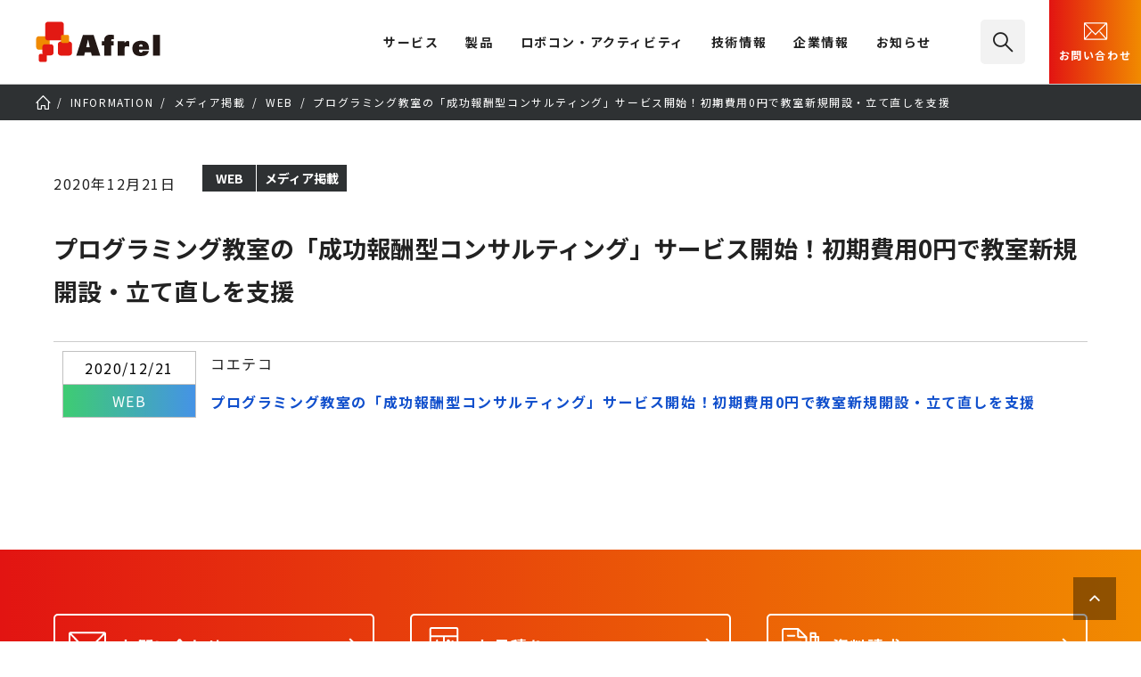

--- FILE ---
content_type: text/html; charset=UTF-8
request_url: https://afrel.co.jp/information/media/32685/
body_size: 11611
content:

<!DOCTYPE html>
<html lang="ja">
	<head prefix="og: http://ogp.me/ns#">
		<!-- Google Tag Manager -->
<script>(function(w,d,s,l,i){w[l]=w[l]||[];w[l].push({'gtm.start':
	new Date().getTime(),event:'gtm.js'});var f=d.getElementsByTagName(s)[0],
	j=d.createElement(s),dl=l!='dataLayer'?'&l='+l:'';j.async=true;j.src=
	'https://www.googletagmanager.com/gtm.js?id='+i+dl;f.parentNode.insertBefore(j,f);
	})(window,document,'script','dataLayer','GTM-N2FBDB2');</script>
<!-- End Google Tag Manager -->
<!-- Contact Form7 -->
<script>
  document.addEventListener( 'wpcf7mailsent', function( event ) {
    gtag('event', 'submit', {
      'eventCategory': 'Form',
      'eventLabel': 'Contact Form'
    });
  }, false );
</script>		<meta charset="UTF-8"/>
		<meta name="viewport" content="width=device-width" id="viewport"/>
		<script>
			if(window.innerWidth < 1240 && window.innerWidth >= 768){
				const viewport = document.getElementById('viewport');
				viewport.insertAdjacentHTML('afterend', '<meta name="viewport" content="width=1240">');
			}
		</script>
		<title>プログラミング教室の「成功報酬型コンサルティング」サービス開始！初期費用0円で教室新規開設・立て直しを支援 | （株）アフレル｜ロボットとAI活用・人材育成を支援</title>
		<meta name="description" content="2020/12/21WEB コエテコ プログラミング教室の「成功報酬型コンサルティング」サービス開始！初期費用0円で教室新規開設・立て直しを支援"/>
		<meta property="og:site_name" content="（株）アフレル｜ロボットとAI活用・人材育成を支援">
		<meta property="og:title" content="プログラミング教室の「成功報酬型コンサルティング」サービス開始！初期費用0円で教室新規開設・立て直しを支援 | （株）アフレル｜ロボットとAI活用・人材育成を支援">
		<meta property="og:image" content="https://afrel.co.jp/assets/images/ogp.jpg"/>
		<meta property="og:description" content="2020/12/21WEB コエテコ プログラミング教室の「成功報酬型コンサルティング」サービス開始！初期費用0円で教室新規開設・立て直しを支援">
		<meta property="og:url" content="https://afrel.co.jp/information/media/32685/" />
		<meta property="og:type" content="website"/>
	<meta property="twitter:card" content="summary_large_image" />
	<meta property="twitter:domain" content="afrel.co.jp" />
	<meta property="twitter:title" content="プログラミング教室の「成功報酬型コンサルティング」サービス開始！初期費用0円で教室新規開設・立て直しを支援 | （株）アフレル｜ロボットとAI活用・人材育成を支援" />
	<meta property="twitter:description" content="2020/12/21WEB コエテコ プログラミング教室の「成功報酬型コンサルティング」サービス開始！初期費用0円で教室新規開設・立て直しを支援" />
	<meta property="twitter:image" content="https://afrel.co.jp/assets/images/ogp.jpg">
<meta name="thumbnail" content="https://afrel.co.jp/assets/images/ogp.jpg" />
		<link rel="apple-touch-icon" sizes="180x180" href="/assets/images/webclip.png"/>
		<link rel="icon" sizes="180x180" href="/assets/images/webclip.png"/>
		<link rel="icon" type="image/png" sizes="32x32" href="/assets/images/favicon-32x32.png"/>
		<link rel="icon" type="image/png" sizes="16x16" href="/assets/images/favicon-16x16.png"/>
		<link rel="icon" href="/assets/images/icons/favicon.ico" type="image/x-icon">
		<link rel="stylesheet" href="/assets/css/common.css"/>
		<script src="/assets/js/lib.js" defer="defer"></script>
		<script src="/assets/js/common.js" defer="defer"></script>
		<script src="/assets/js/custom-link.js" defer="defer"></script>

		<!-- page resource-->
		<link rel="stylesheet" href="/assets/css/information.css">
<!-- ▼ カスタムフィールドCSS ▼ -->
<link rel="stylesheet" href="/pages-assets/css/information.css" type="text/css"><!-- ▲ カスタムフィールドCSS ▲ --><meta name='robots' content='max-image-preview:large' />
<link rel="alternate" title="oEmbed (JSON)" type="application/json+oembed" href="https://afrel.co.jp/wp-json/oembed/1.0/embed?url=https%3A%2F%2Fafrel.co.jp%2Finformation%2Fmedia%2F32685%2F" />
<link rel="alternate" title="oEmbed (XML)" type="text/xml+oembed" href="https://afrel.co.jp/wp-json/oembed/1.0/embed?url=https%3A%2F%2Fafrel.co.jp%2Finformation%2Fmedia%2F32685%2F&#038;format=xml" />
<style id='wp-img-auto-sizes-contain-inline-css' type='text/css'>
img:is([sizes=auto i],[sizes^="auto," i]){contain-intrinsic-size:3000px 1500px}
/*# sourceURL=wp-img-auto-sizes-contain-inline-css */
</style>
<link rel="https://api.w.org/" href="https://afrel.co.jp/wp-json/" /><link rel="alternate" title="JSON" type="application/json" href="https://afrel.co.jp/wp-json/wp/v2/posts/32685" /><link rel="canonical" href="https://afrel.co.jp/information/media/32685/" />
		<style type="text/css" id="wp-custom-css">
			.techblog-post-navigation {
    display: flex;
    justify-content: space-between; /* 左右に配置 */
	  margin-top:20px;
}		</style>
		<!-- ▼ カスタムフィールドJS ▼ -->
<!-- ▲ カスタムフィールドJS ▲ --><script id="_bownow_ts">
var _bownow_ts = document.createElement('script');
_bownow_ts.charset = 'utf-8';
_bownow_ts.src = 'https://contents.bownow.jp/js/UTC_c3282474c8c07eb19bfb/trace.js';
document.getElementsByTagName('head')[0].appendChild(_bownow_ts);
</script>
	<style id='global-styles-inline-css' type='text/css'>
:root{--wp--preset--aspect-ratio--square: 1;--wp--preset--aspect-ratio--4-3: 4/3;--wp--preset--aspect-ratio--3-4: 3/4;--wp--preset--aspect-ratio--3-2: 3/2;--wp--preset--aspect-ratio--2-3: 2/3;--wp--preset--aspect-ratio--16-9: 16/9;--wp--preset--aspect-ratio--9-16: 9/16;--wp--preset--color--black: #000000;--wp--preset--color--cyan-bluish-gray: #abb8c3;--wp--preset--color--white: #ffffff;--wp--preset--color--pale-pink: #f78da7;--wp--preset--color--vivid-red: #cf2e2e;--wp--preset--color--luminous-vivid-orange: #ff6900;--wp--preset--color--luminous-vivid-amber: #fcb900;--wp--preset--color--light-green-cyan: #7bdcb5;--wp--preset--color--vivid-green-cyan: #00d084;--wp--preset--color--pale-cyan-blue: #8ed1fc;--wp--preset--color--vivid-cyan-blue: #0693e3;--wp--preset--color--vivid-purple: #9b51e0;--wp--preset--gradient--vivid-cyan-blue-to-vivid-purple: linear-gradient(135deg,rgb(6,147,227) 0%,rgb(155,81,224) 100%);--wp--preset--gradient--light-green-cyan-to-vivid-green-cyan: linear-gradient(135deg,rgb(122,220,180) 0%,rgb(0,208,130) 100%);--wp--preset--gradient--luminous-vivid-amber-to-luminous-vivid-orange: linear-gradient(135deg,rgb(252,185,0) 0%,rgb(255,105,0) 100%);--wp--preset--gradient--luminous-vivid-orange-to-vivid-red: linear-gradient(135deg,rgb(255,105,0) 0%,rgb(207,46,46) 100%);--wp--preset--gradient--very-light-gray-to-cyan-bluish-gray: linear-gradient(135deg,rgb(238,238,238) 0%,rgb(169,184,195) 100%);--wp--preset--gradient--cool-to-warm-spectrum: linear-gradient(135deg,rgb(74,234,220) 0%,rgb(151,120,209) 20%,rgb(207,42,186) 40%,rgb(238,44,130) 60%,rgb(251,105,98) 80%,rgb(254,248,76) 100%);--wp--preset--gradient--blush-light-purple: linear-gradient(135deg,rgb(255,206,236) 0%,rgb(152,150,240) 100%);--wp--preset--gradient--blush-bordeaux: linear-gradient(135deg,rgb(254,205,165) 0%,rgb(254,45,45) 50%,rgb(107,0,62) 100%);--wp--preset--gradient--luminous-dusk: linear-gradient(135deg,rgb(255,203,112) 0%,rgb(199,81,192) 50%,rgb(65,88,208) 100%);--wp--preset--gradient--pale-ocean: linear-gradient(135deg,rgb(255,245,203) 0%,rgb(182,227,212) 50%,rgb(51,167,181) 100%);--wp--preset--gradient--electric-grass: linear-gradient(135deg,rgb(202,248,128) 0%,rgb(113,206,126) 100%);--wp--preset--gradient--midnight: linear-gradient(135deg,rgb(2,3,129) 0%,rgb(40,116,252) 100%);--wp--preset--font-size--small: 13px;--wp--preset--font-size--medium: 20px;--wp--preset--font-size--large: 36px;--wp--preset--font-size--x-large: 42px;--wp--preset--spacing--20: 0.44rem;--wp--preset--spacing--30: 0.67rem;--wp--preset--spacing--40: 1rem;--wp--preset--spacing--50: 1.5rem;--wp--preset--spacing--60: 2.25rem;--wp--preset--spacing--70: 3.38rem;--wp--preset--spacing--80: 5.06rem;--wp--preset--shadow--natural: 6px 6px 9px rgba(0, 0, 0, 0.2);--wp--preset--shadow--deep: 12px 12px 50px rgba(0, 0, 0, 0.4);--wp--preset--shadow--sharp: 6px 6px 0px rgba(0, 0, 0, 0.2);--wp--preset--shadow--outlined: 6px 6px 0px -3px rgb(255, 255, 255), 6px 6px rgb(0, 0, 0);--wp--preset--shadow--crisp: 6px 6px 0px rgb(0, 0, 0);}:where(.is-layout-flex){gap: 0.5em;}:where(.is-layout-grid){gap: 0.5em;}body .is-layout-flex{display: flex;}.is-layout-flex{flex-wrap: wrap;align-items: center;}.is-layout-flex > :is(*, div){margin: 0;}body .is-layout-grid{display: grid;}.is-layout-grid > :is(*, div){margin: 0;}:where(.wp-block-columns.is-layout-flex){gap: 2em;}:where(.wp-block-columns.is-layout-grid){gap: 2em;}:where(.wp-block-post-template.is-layout-flex){gap: 1.25em;}:where(.wp-block-post-template.is-layout-grid){gap: 1.25em;}.has-black-color{color: var(--wp--preset--color--black) !important;}.has-cyan-bluish-gray-color{color: var(--wp--preset--color--cyan-bluish-gray) !important;}.has-white-color{color: var(--wp--preset--color--white) !important;}.has-pale-pink-color{color: var(--wp--preset--color--pale-pink) !important;}.has-vivid-red-color{color: var(--wp--preset--color--vivid-red) !important;}.has-luminous-vivid-orange-color{color: var(--wp--preset--color--luminous-vivid-orange) !important;}.has-luminous-vivid-amber-color{color: var(--wp--preset--color--luminous-vivid-amber) !important;}.has-light-green-cyan-color{color: var(--wp--preset--color--light-green-cyan) !important;}.has-vivid-green-cyan-color{color: var(--wp--preset--color--vivid-green-cyan) !important;}.has-pale-cyan-blue-color{color: var(--wp--preset--color--pale-cyan-blue) !important;}.has-vivid-cyan-blue-color{color: var(--wp--preset--color--vivid-cyan-blue) !important;}.has-vivid-purple-color{color: var(--wp--preset--color--vivid-purple) !important;}.has-black-background-color{background-color: var(--wp--preset--color--black) !important;}.has-cyan-bluish-gray-background-color{background-color: var(--wp--preset--color--cyan-bluish-gray) !important;}.has-white-background-color{background-color: var(--wp--preset--color--white) !important;}.has-pale-pink-background-color{background-color: var(--wp--preset--color--pale-pink) !important;}.has-vivid-red-background-color{background-color: var(--wp--preset--color--vivid-red) !important;}.has-luminous-vivid-orange-background-color{background-color: var(--wp--preset--color--luminous-vivid-orange) !important;}.has-luminous-vivid-amber-background-color{background-color: var(--wp--preset--color--luminous-vivid-amber) !important;}.has-light-green-cyan-background-color{background-color: var(--wp--preset--color--light-green-cyan) !important;}.has-vivid-green-cyan-background-color{background-color: var(--wp--preset--color--vivid-green-cyan) !important;}.has-pale-cyan-blue-background-color{background-color: var(--wp--preset--color--pale-cyan-blue) !important;}.has-vivid-cyan-blue-background-color{background-color: var(--wp--preset--color--vivid-cyan-blue) !important;}.has-vivid-purple-background-color{background-color: var(--wp--preset--color--vivid-purple) !important;}.has-black-border-color{border-color: var(--wp--preset--color--black) !important;}.has-cyan-bluish-gray-border-color{border-color: var(--wp--preset--color--cyan-bluish-gray) !important;}.has-white-border-color{border-color: var(--wp--preset--color--white) !important;}.has-pale-pink-border-color{border-color: var(--wp--preset--color--pale-pink) !important;}.has-vivid-red-border-color{border-color: var(--wp--preset--color--vivid-red) !important;}.has-luminous-vivid-orange-border-color{border-color: var(--wp--preset--color--luminous-vivid-orange) !important;}.has-luminous-vivid-amber-border-color{border-color: var(--wp--preset--color--luminous-vivid-amber) !important;}.has-light-green-cyan-border-color{border-color: var(--wp--preset--color--light-green-cyan) !important;}.has-vivid-green-cyan-border-color{border-color: var(--wp--preset--color--vivid-green-cyan) !important;}.has-pale-cyan-blue-border-color{border-color: var(--wp--preset--color--pale-cyan-blue) !important;}.has-vivid-cyan-blue-border-color{border-color: var(--wp--preset--color--vivid-cyan-blue) !important;}.has-vivid-purple-border-color{border-color: var(--wp--preset--color--vivid-purple) !important;}.has-vivid-cyan-blue-to-vivid-purple-gradient-background{background: var(--wp--preset--gradient--vivid-cyan-blue-to-vivid-purple) !important;}.has-light-green-cyan-to-vivid-green-cyan-gradient-background{background: var(--wp--preset--gradient--light-green-cyan-to-vivid-green-cyan) !important;}.has-luminous-vivid-amber-to-luminous-vivid-orange-gradient-background{background: var(--wp--preset--gradient--luminous-vivid-amber-to-luminous-vivid-orange) !important;}.has-luminous-vivid-orange-to-vivid-red-gradient-background{background: var(--wp--preset--gradient--luminous-vivid-orange-to-vivid-red) !important;}.has-very-light-gray-to-cyan-bluish-gray-gradient-background{background: var(--wp--preset--gradient--very-light-gray-to-cyan-bluish-gray) !important;}.has-cool-to-warm-spectrum-gradient-background{background: var(--wp--preset--gradient--cool-to-warm-spectrum) !important;}.has-blush-light-purple-gradient-background{background: var(--wp--preset--gradient--blush-light-purple) !important;}.has-blush-bordeaux-gradient-background{background: var(--wp--preset--gradient--blush-bordeaux) !important;}.has-luminous-dusk-gradient-background{background: var(--wp--preset--gradient--luminous-dusk) !important;}.has-pale-ocean-gradient-background{background: var(--wp--preset--gradient--pale-ocean) !important;}.has-electric-grass-gradient-background{background: var(--wp--preset--gradient--electric-grass) !important;}.has-midnight-gradient-background{background: var(--wp--preset--gradient--midnight) !important;}.has-small-font-size{font-size: var(--wp--preset--font-size--small) !important;}.has-medium-font-size{font-size: var(--wp--preset--font-size--medium) !important;}.has-large-font-size{font-size: var(--wp--preset--font-size--large) !important;}.has-x-large-font-size{font-size: var(--wp--preset--font-size--x-large) !important;}
/*# sourceURL=global-styles-inline-css */
</style>
</head>
	<body class="wp-singular post-template-default single single-post postid-32685 single-format-standard wp-theme-afrel">
		
<!-- Google Tag Manager (noscript) -->
<noscript><iframe src="https://www.googletagmanager.com/ns.html?id=GTM-N2FBDB2" height="0" width="0" style="display:none;visibility:hidden"></iframe></noscript>
<!-- End Google Tag Manager (noscript) -->
		
<header id="mainheader">
	<div class="l-mainheader">
		<div class="l-mainheader__inner">
			<h1 class="l-mainheader__logo"><a href="/"><img src="/assets/images/afrel-logo.svg" width="140" height="46" alt="株式会社アフレル"></a></h1>
			<button class="l-mainheader__navtoggle" type="button" aria-hidden="true"><span></span></button>
			<div class="l-mainheader__nav">
				<!--#include virtual="/assets/include/main-nav.html"-->
				
<nav class="l-mainnav">
	<div class="l-mainnav__inner">
		<ul class="l-mainnav__items">
			<li class="l-mainnav__item l-mainnav__item--hassub">
				<div class="l-mainnav__gnav"><span>サービス</span></div>
				<div class="l-mainnav__sub">
					<div class="l-mainnav__sub__inner">
						<div class="l-mainnav__sub__item l-mainnav__sub__cattop u-sp-hide"><span>Education<br>教材・研修・人材育成</span></div>
						<div class="l-mainnav__sub__items-container">
							<ul class="l-mainnav__sub__items l-mainnav__sub__items--lv1">
								<li class="l-mainnav__sub__item double"><a href="/engineer/"><picture><source srcset="/assets/images/nav-img-engineer-min.webp" type="image/webp" width="50" height="27" media="(max-width: 767px)"><source srcset="/assets/images/nav-img-engineer.webp" type="image/webp" width="160" height="88"><img src="/assets/images/nav-img-engineer.jpg" alt="" width="160" height="88"></picture>企業向け<span>研修サービス・教材</span></a></li>
								<li class="l-mainnav__sub__item double"><a href="/education/"><picture><source srcset="/assets/images/nav-img-education-min.webp" type="image/webp" width="50" height="27" media="(max-width: 767px)"><source srcset="/assets/images/nav-img-education.webp" type="image/webp" width="160" height="88"><img src="/assets/images/nav-img-education.jpg" alt="" width="160" height="88"></picture>教育機関向け<span>教材・カリキュラム</span></a></li>
								<li class="l-mainnav__sub__item double"><a href="/afterschool/"><picture><source srcset="/assets/images/nav-img-afterschool-min.webp" type="image/webp" width="50" height="27" media="(max-width: 767px)"><source srcset="/assets/images/nav-img-afterschool.webp" type="image/webp" width="160" height="88"><img src="/assets/images/nav-img-afterschool.jpg" alt="" width="160" height="88"></picture>アフタースクール向け<span>教材導入・教室支援</span></a></li>
								<li class="l-mainnav__sub__item double"><a href="/event/"><picture><source srcset="/assets/images/nav-img-event-min.webp" type="image/webp" width="50" height="27" media="(max-width: 767px)"><source srcset="/assets/images/nav-img-event.webp" type="image/webp" width="160" height="88"><img src="/assets/images/nav-img-event.jpg" alt="" width="160" height="88"></picture>感動体験提供<span>イベント企画支援・運営</span></a></li>
							</ul>
						</div>
						<div class="l-mainnav__sub__item l-mainnav__sub__cattop level2 u-sp-hide"><span>Robotics<br>産業用ロボット適用</span></div>
						<div class="l-mainnav__sub__items-container u-mt-s">
							<ul class="l-mainnav__sub__items l-mainnav__sub__items--lv1">
								<li class="l-mainnav__sub__item double2"><a href="https://afrel-robotics.jp/"><picture><source srcset="/assets/images/nav-img-robotics-min.webp" type="image/webp" width="50" height="27" media="(max-width: 767px)"><source srcset="/assets/images/nav-img-robotics.webp" type="image/webp" width="160" height="88"><img src="/assets/images/nav-img-robotics.jpg" alt="" width="160" height="88"></picture>製造業DX／自動化／自動搬送<span>協働ロボットシステムパッケージ</span></a></li>
							</ul>
						</div>
						<button class="l-mainnav__sub__close icon-close" aria-hidden="true"></button>
					</div>
				</div>
			</li>
			<li class="l-mainnav__item l-mainnav__item--hassub">
				<div class="l-mainnav__gnav"><a href="/product/">製品</a></div>
				<div class="l-mainnav__sub">
					<div class="l-mainnav__sub__inner">
						<div class="l-mainnav__sub__item l-mainnav__sub__cattop"><a href="/product/">製品一覧</a></div>
						<div class="l-mainnav__sub__items-container">
							<ul class="l-mainnav__sub__items l-mainnav__sub__items--lv1">
								<li class="l-mainnav__sub__item"><a href="/product/spike/"><picture><source srcset="/assets/images/nav-img-spike-min.webp" type="image/webp" width="50" height="27" media="(max-width: 767px)"><source srcset="/assets/images/nav-img-spike.webp" type="image/webp" width="160" height="88"><img src="/assets/images/nav-img-spike.jpg" alt="" width="160" height="88"></picture>SPIKE&trade; プライム</a></li>
								<li class="l-mainnav__sub__item"><a href="/product/dobot-magician/"><picture><source srcset="/assets/images/nav-img-dobot-min.webp" type="image/webp" width="50" height="27" media="(max-width: 767px)"><source srcset="/assets/images/nav-img-dobot.webp" type="image/webp" width="160" height="88"><img src="/assets/images/nav-img-dobot.jpg" alt="" width="160" height="88"></picture>DOBOT Magician<sup>&reg;</sup></a></li>
							</ul>
							<ul class="l-mainnav__sub__items l-mainnav__sub__items--lv2 l-mainnav__sub__items--lv2--product">
								<li class="l-mainnav__sub__item"><a href="/product/ev3/">レゴ<sub>&reg;</sub> マインドストーム<sub>&reg;</sub> EV3</a></li>
								<li class="l-mainnav__sub__item"><a href="/product/dobot-magician-e6/">DOBOT Magician<sup>&reg;</sup> E6</a></li>
							</ul>
							<ul class="l-mainnav__sub__items l-mainnav__sub__items--lv2 l-mainnav__sub__items--lv2--product">
								<li class="l-mainnav__sub__item"><a href="/afterschool/toio/">toio<sup>&trade;</sup></a></li>
								<li class="l-mainnav__sub__item"><a href="https://afrel-robotics.jp/">産業用 自動化向け製品</a></li>
							</ul>
							<ul class="l-mainnav__sub__items l-mainnav__sub__items--lv3 l-mainnav__sub__items--lv3--product">
								<li class="l-mainnav__sub__item"><a href="/product/vrt/">Virtual Robotics Toolkit</a></li>
								<li class="l-mainnav__sub__item"><a href="/product/tetrix/">TETRIX<sup>&reg;</sup></a></li>
								<li class="l-mainnav__sub__item"><a href="/product/#lego">その他 レゴ® エデュケーション製品</a></li>
							</ul>
						</div>
						<button class="l-mainnav__sub__close icon-close" aria-hidden="true"></button>
					</div>
				</div>
			</li>
			<li class="l-mainnav__item l-mainnav__item--hassub">
				<div class="l-mainnav__gnav"><a href="/activity/">ロボコン・アクティビティ</a></div>
				<div class="l-mainnav__sub">
					<div class="l-mainnav__sub__inner">
						<div class="l-mainnav__sub__item l-mainnav__sub__cattop"><a href="/activity/">ロボコン・<br class="u-pcbr">アクティビティ一覧</a></div>
						<div class="l-mainnav__sub__items-container">
							<ul class="l-mainnav__sub__items l-mainnav__sub__items--lv1">
								<li class="l-mainnav__sub__item double"><a href="/creativecup/"><picture><source srcset="/assets/images/nav-img-creativecup-min.webp" type="image/webp" width="50" height="27" media="(max-width: 767px)"><source srcset="/assets/images/nav-img-creativecup.webp" type="image/webp" width="160" height="88"><img src="/assets/images/nav-img-creativecup.png" alt="" width="160" height="88"></picture>アフレル・クリエイティブカップ</a></li>
								<li class="l-mainnav__sub__item"><a href="/activity/et-robocon/"><picture><source srcset="/assets/images/nav-img-robocon-min.webp" type="image/webp" width="50" height="27" media="(max-width: 767px)"><source srcset="/assets/images/nav-img-robocon.webp" type="image/webp" width="160" height="88"><img src="/assets/images/nav-img-robocon.jpg" alt="" width="160" height="88"></picture>ETロボコン</a></li>
								<li class="l-mainnav__sub__item"><a href="/activity/wro/"><picture><source srcset="/assets/images/nav-img-wro-min.webp" type="image/webp" width="50" height="27" media="(max-width: 767px)"><source srcset="/assets/images/nav-img-wro.webp" type="image/webp" width="160" height="88"><img src="/assets/images/nav-img-wro.jpg" alt="" width="160" height="88"></picture>WRO</a></li>
							</ul>
						</div>
						<button class="l-mainnav__sub__close icon-close" aria-hidden="true"></button>
					</div>
				</div>
			</li>
			<li class="l-mainnav__item l-mainnav__item--hassub">
				<div class="l-mainnav__gnav"><a href="/technology/">技術情報</a></div>
				<div class="l-mainnav__sub">
					<div class="l-mainnav__sub__inner">
						<div class="l-mainnav__sub__item l-mainnav__sub__cattop"><a href="/technology/">技術情報一覧</a></div>
						<div class="l-mainnav__sub__items-container">
							<ul class="l-mainnav__sub__items l-mainnav__sub__items--lv2">
								<li class="l-mainnav__sub__item"><a href="/product/spike/technology/">SPIKE&trade;</a></li>
								<li class="l-mainnav__sub__item"><a href="/product/dobot-magician/technology/">DOBOT Magician</a></li>
								<li class="l-mainnav__sub__item"><a href="/technology/ev3/">レゴ<sub>&reg;</sub> マインドストーム<sub>&reg;</sub> EV3</a></li>
							</ul>
							<ul class="l-mainnav__sub__items l-mainnav__sub__items--lv3">
								<li class="l-mainnav__sub__item"><a href="/technology/wedo2.0/">レゴ<sub>&reg;</sub> WeDo 2.0</a></li>
								<li class="l-mainnav__sub__item"><a href="/technology/vrt/">Virtual Robotics Toolkit</a></li>
								<li class="l-mainnav__sub__item"><a href="/technology/nxt/">NXT</a></li>
								<li class="l-mainnav__sub__item"><a href="/technology/tetrix/">TETRIX<sup>&reg;</sup></a></li>
							</ul>
						</div>
						<div class="l-mainnav__sub__item l-mainnav__sub__cattop level2t u-sp-hide"><a href="/techblog/">技術ブログ</a></div>
						<div class="l-mainnav__sub__items-container u-mt-s">
							<ul class="l-mainnav__sub__items l-mainnav__sub__items--lv2">
								<li class="l-mainnav__sub__item"><a href="/techblog/">AFREL TECH BLOG</a></li>
							</ul>
						</div>
						<button class="l-mainnav__sub__close icon-close" aria-hidden="true"></button>
					</div>
				</div>
			</li>
			<li class="l-mainnav__item l-mainnav__item--hassub">
				<div class="l-mainnav__gnav"><a href="/company/">企業情報</a></div>
				<div class="l-mainnav__sub">
					<div class="l-mainnav__sub__inner">
						<div class="l-mainnav__sub__item l-mainnav__sub__cattop"><a href="/company/">企業情報一覧</a></div>
						<div class="l-mainnav__sub__items-container">
							<ul class="l-mainnav__sub__items l-mainnav__sub__items--lv1">
								<li class="l-mainnav__sub__item"><a href="/mission/"><picture><source srcset="/assets/images/nav-img-mission-min.webp" type="image/webp" width="50" height="27" media="(max-width: 767px)"><source srcset="/assets/images/nav-img-mission.webp" type="image/webp" width="160" height="88"><img src="/assets/images/nav-img-mission.jpg" alt="" width="160" height="88"></picture>アフレルのミッション</a></li>
								<li class="l-mainnav__sub__item"><a href="/company/#companySustainability"><picture><source srcset="/assets/images/nav-img-csr-min.webp" type="image/webp" width="50" height="27" media="(max-width: 767px)"><source srcset="/assets/images/nav-img-csr.webp" type="image/webp" width="160" height="88"><img src="/assets/images/nav-img-csr.jpg" alt="" width="160" height="88"></picture>サステナビリティ</a></li>
							</ul>
							<ul class="l-mainnav__sub__items l-mainnav__sub__items--lv2">
								<li class="l-mainnav__sub__item"><a href="/company/profile/">会社概要</a></li>
								<li class="l-mainnav__sub__item"><a href="/company/topmessage/">トップメッセージ</a></li>
								<li class="l-mainnav__sub__item"><a href="/company/member/">役員紹介</a></li>
								<li class="l-mainnav__sub__item"><a href="/company/history/">ヒストリー</a></li>
								<li class="l-mainnav__sub__item"><a href="/company/laboratory/">研究・教育支援活動</a></li>
								<li class="l-mainnav__sub__item"><a href="/company/recruit/employment/">採用情報</a></li>
							</ul>
						</div>
						<button class="l-mainnav__sub__close icon-close" aria-hidden="true"></button>
					</div>
				</div>
			</li>
			<li class="l-mainnav__item l-mainnav__item--hassub">
				<div class="l-mainnav__gnav"><a href="/information/">お知らせ</a></div>
				<div class="l-mainnav__sub">
					<div class="l-mainnav__sub__inner">
						<div class="l-mainnav__sub__item l-mainnav__sub__cattop">お知らせ</div>
						<div class="l-mainnav__sub__items-container">
							<ul class="l-mainnav__sub__items l-mainnav__sub__items--lv3">
								<li class="l-mainnav__sub__item"><a href="/information/">お知らせ一覧</a></li>
								<li class="l-mainnav__sub__item"><a href="/information/press/">プレスリリース</a></li>
								<li class="l-mainnav__sub__item"><a href="/information/media/">メディア掲載</a></li>
								<li class="l-mainnav__sub__item"><a href="/information/important/">重要なお知らせ</a></li>
							</ul>
						</div>
						<button class="l-mainnav__sub__close icon-close" aria-hidden="true"></button>
					</div>
				</div>
			</li>
		</ul>
		<ul class="l-mainnav__utility">
			<li class="l-mainnav__search"><a href="/search/"><i class="icon-search" aria-hidden="true"></i> サイト内検索</a></li>
			<li class="l-mainnav__contact"><a href="/contact/"><i aria-hidden="true"><img src="/assets/images/icons/cvn-inquiry.svg" alt=""></i><span>お問い合わせ</span></a></li>
		</ul>
	</div>
</nav>
			</div>
			<div class="l-mainheader__search">
				<a href="/search/" class="icon-search"><span>検索</span></a>
			</div>
			<div class="l-mainheader__contact">
				<a href="/contact/"><i aria-hidden="true"><img src="/assets/images/icons/cvn-inquiry.svg" width="30" height="30" alt="mail"></i>お問い合わせ</a>
			</div>
		</div>
	</div>
</header>
		<!-- main content-->
		<div class="l-content">
			<main class="l-main">
				<nav class="l-breadcrumb">
					<ol class="l-breadcrumb__list" itemscope="itemscope" itemtype="https://schema.org/BreadcrumbList">
						<li itemprop="itemListElement" itemscope="itemscope" itemtype="https://schema.org/ListItem">
							<a href="/" itemprop="item"><span itemprop="name">TOP</span></a>
							<meta itemprop="position" content="1">
						</li>
<!-- 親タームのIDリストを取得 --><li itemprop="itemListElement" itemscope="itemscope" itemtype="https://schema.org/ListItem"><a href="https://afrel.co.jp/information/" itemprop="item"><span itemprop="name">INFORMATION</span></a><meta itemprop="position" content="3"></li><!-- 親タームのIDリストを取得 --><li itemprop="itemListElement" itemscope="itemscope" itemtype="https://schema.org/ListItem"><a href="https://afrel.co.jp/information/media/" itemprop="item"><span itemprop="name">メディア掲載</span></a><meta itemprop="position" content="4"></li><!-- 最下層のタームを表示 --><li itemprop="itemListElement" itemscope="itemscope" itemtype="https://schema.org/ListItem"><a href="https://afrel.co.jp/information/media/web/" itemprop="item"><span itemprop="name">WEB</span></a><meta itemprop="position" content="5"></li><!-- 投稿自身の表示（カスタム投稿タイプ） --><li itemprop="itemListElement" itemscope="itemscope" itemtype="https://schema.org/ListItem"><a href="/information/media/32685/" itemprop="item"><span itemprop="name">プログラミング教室の「成功報酬型コンサルティング」サービス開始！初期費用0円で教室新規開設・立て直しを支援</span></a><meta itemprop="position" content="6"></li>					</ol>
				</nav>

		








				<section class="l-section u-mt-m">
					<div class="c-article-header">
						<div class="c-article-header__inner">
							<p class="c-article-header__info">2020年12月21日</p>
							<ul class="c-article-header__tag c-tag-container">
											<li class="c-tag"><span>WEB</span></li>
											<li class="c-tag"><span>メディア掲載</span></li>
							</ul>
							<div class="c-article-header__title">
<h1>
  プログラミング教室の「成功報酬型コンサルティング」サービス開始！初期費用0円で教室新規開設・立て直しを支援</h1>

							</div>
						</div>
					</div>
				</section>


				<section class="l-section l-layout-regular l-layout-flexible">
<div class="post_mediaset">
<div class="mediacatset">
<div class="mediadate">2020/12/21</div><div class="media_web">WEB</div>
</div>
<div class="media_titleset c-news">
<p class="c-media-tit">コエテコ</p>
<p class="c-media"><strong><a href="https://coeteco.jp/articles/11051" rel="noopener" target="_blank">プログラミング教室の「成功報酬型コンサルティング」サービス開始！初期費用0円で教室新規開設・立て直しを支援</a></strong></p>
</div>
</div>				</section>
	<div class="l-section">
</div>

			</main>
		</div>
		<div class="l-main-cvn">
	<div class="l-main-cvn__inner">
		<nav>
			<ul class="l-main-cvn__links">
				<li>
					<a href="/contact/inquiry/">
						<i class="l-main-cvn__icon" aria-hidden="true">
<svg version="1.1" baseProfile="tiny" xmlns="http://www.w3.org/2000/svg" xmlns:xlink="http://www.w3.org/1999/xlink" x="0px" y="0px" viewBox="0 0 48 48" overflow="visible" xml:space="preserve">
<g class="cvnIcon" fill="#FFFFFF">
<path d="M43,8.333H5c-1.103,0-2,0.897-2,2v27.334c0,1.103,0.897,2,2,2h38c1.103,0,2-0.897,2-2V10.333
	C45,9.23,44.103,8.333,43,8.333z M32.542,24.603c-0.373-0.408-1.007-0.436-1.413-0.063c-0.407,0.373-0.436,1.005-0.063,1.413
	l10.715,11.715H6.219l10.715-11.715c0.373-0.407,0.345-1.04-0.063-1.413c-0.409-0.374-1.041-0.345-1.413,0.063L5,36.037L4.999,11.82
	l18.089,18.873c0.187,0.195,0.446,0.307,0.717,0.308c0.002,0,0.003,0,0.005,0c0.269,0,0.527-0.108,0.715-0.301L43,11.787v24.249
	L32.542,24.603z M6.343,10.333h35.282L23.816,28.562L6.343,10.333z"/>
</g>
</svg>

						</i>
						<span>お問い合わせ</span>
					</a>
				</li>
				<li>
					<a href="/contact/estimate/">
						<i class="l-main-cvn__icon" aria-hidden="true">
							<svg version="1.1" baseProfile="tiny" xmlns="http://www.w3.org/2000/svg" xmlns:xlink="http://www.w3.org/1999/xlink" x="0px" y="0px" viewBox="0 0 48 48" overflow="visible" xml:space="preserve">
							<g class="cvnIcon" fill="#FFFFFF">
								<path d="M37.989,3H10.011c-0.001,0-0.002,0-0.003,0C8.766,3.003,7.753,4.013,7.75,5.254v37.497
									c0.007,1.231,1.019,2.24,2.262,2.249h27.987c1.229-0.012,2.24-1.02,2.252-2.255V5.247C40.241,4.016,39.23,3.008,37.989,3z
									M9.75,14.279h13.251v13.359H9.75V14.279z M25.001,14.279h13.25v13.359h-13.25V14.279z M10.014,5h27.968
									c0.146,0.001,0.267,0.118,0.268,0.254v7.025H9.75V5.257C9.75,5.116,9.869,5,10.014,5z M9.75,42.745V29.638h13.251V43H10.018
									C9.871,42.999,9.751,42.882,9.75,42.745z M37.989,43H25.001V29.638h13.25v13.098C38.249,42.88,38.127,42.999,37.989,43z"/>
								<path d="M19.829,20.223h-2.472v-2.45c0-0.552-0.448-1-1-1s-1,0.448-1,1v2.45h-2.472c-0.552,0-1,0.448-1,1
									s0.448,1,1,1h2.472v2.451c0,0.553,0.448,1,1,1s1-0.447,1-1v-2.451h2.472c0.552,0,1-0.448,1-1S20.382,20.223,19.829,20.223z"/>
								<path d="M34.505,18.095c-0.39-0.393-1.022-0.394-1.414-0.005l-4.911,4.879c-0.392,0.389-0.394,1.022-0.004,1.414
									c0.195,0.197,0.452,0.295,0.709,0.295c0.255,0,0.51-0.097,0.705-0.291l4.911-4.879C34.893,19.12,34.895,18.486,34.505,18.095z"/>
								<path d="M17.776,36.467l1.741-1.73c0.392-0.389,0.394-1.022,0.004-1.414c-0.39-0.392-1.022-0.395-1.415-0.004
									l-1.75,1.738l-1.75-1.738c-0.392-0.39-1.025-0.387-1.415,0.004c-0.389,0.392-0.387,1.025,0.004,1.414l1.741,1.73l-1.741,1.73
									c-0.392,0.389-0.394,1.022-0.004,1.414c0.196,0.196,0.453,0.295,0.709,0.295c0.255,0,0.51-0.097,0.705-0.291l1.75-1.738l1.75,1.738
									c0.195,0.194,0.45,0.291,0.705,0.291c0.257,0,0.514-0.099,0.709-0.295c0.389-0.392,0.387-1.025-0.004-1.414L17.776,36.467z"/>
								<path d="M35.089,33.611h-6.943c-0.553,0-1,0.447-1,1s0.447,1,1,1h6.943c0.553,0,1-0.447,1-1
									S35.642,33.611,35.089,33.611z"/>
								<path d="M35.089,37.324h-6.943c-0.553,0-1,0.447-1,1s0.447,1,1,1h6.943c0.553,0,1-0.447,1-1
									S35.642,37.324,35.089,37.324z"/>
								<path d="M30.597,19.281c0.286-0.688,0.13-1.471-0.399-1.998c-0.713-0.707-1.875-0.707-2.588,0
									c0,0,0,0.001-0.001,0.001c-0.528,0.525-0.685,1.309-0.399,1.996c0.285,0.685,0.95,1.128,1.694,1.128S30.313,19.966,30.597,19.281z
									M29.056,18.513c0.027,0.065,0.013,0.142-0.037,0.191l-0.237-0.239C28.853,18.381,29.012,18.404,29.056,18.513z M28.75,18.513
									c0.008-0.018,0.018-0.034,0.03-0.048l0.237,0.239c-0.064,0.062-0.163,0.063-0.229-0.001C28.739,18.654,28.724,18.578,28.75,18.513z
									"/>
								<path d="M35.387,22.441c-0.713-0.711-1.874-0.711-2.589-0.001c-0.528,0.525-0.685,1.309-0.398,1.997
									c0.285,0.685,0.949,1.127,1.693,1.127c0.741,0,1.406-0.441,1.693-1.127C36.073,23.749,35.916,22.964,35.387,22.441z M34.208,23.859
									C34.208,23.859,34.208,23.859,34.208,23.859c-0.063,0.063-0.167,0.063-0.229,0.001c-0.051-0.05-0.065-0.127-0.037-0.195
									c0.025-0.062,0.085-0.102,0.151-0.102s0.126,0.041,0.152,0.104C34.273,23.733,34.258,23.81,34.208,23.859z"/>
							</g>
							</svg>
						</i>
						<span>お見積り</span>
					</a>
				</li>
				<li>
					<a href="/contact/pamphlet/">
						<i class="l-main-cvn__icon" aria-hidden="true">
							<svg version="1.1" baseProfile="tiny" xmlns="http://www.w3.org/2000/svg" xmlns:xlink="http://www.w3.org/1999/xlink" x="0px" y="0px" viewBox="0 0 48 48" overflow="visible" xml:space="preserve">
							<g class="cvnIcon" fill="#FFFFFF">
								<path d="M31.412,13.972c-0.011-0.032-0.019-0.064-0.033-0.094c-0.048-0.103-0.108-0.199-0.191-0.283
									c-0.002-0.002-0.002-0.003-0.004-0.005l-9.295-9.297c-0.001-0.001-0.001-0.001-0.002-0.001c-0.084-0.084-0.183-0.145-0.287-0.193
									c-0.029-0.014-0.06-0.021-0.09-0.032c-0.088-0.031-0.177-0.049-0.27-0.055C21.22,4.01,21.202,4,21.182,4H5.464
									C4.132,4.004,3.044,5.091,3.041,6.426v35.15c0.011,1.32,1.094,2.407,2.426,2.424h23.599c1.32-0.017,2.402-1.104,2.412-2.432V14.298
									c0-0.021-0.011-0.039-0.012-0.06C31.46,14.146,31.442,14.058,31.412,13.972z M22.182,7.414l5.882,5.883H22.61
									c-0.236,0-0.428-0.193-0.428-0.427V7.414z M29.053,42H5.479c-0.24-0.003-0.437-0.2-0.438-0.432V6.429C5.041,6.193,5.234,6,5.467,6
									h14.715v6.872c0.001,1.334,1.089,2.422,2.426,2.426h6.871v26.263C29.476,41.8,29.28,41.997,29.053,42z"/>
								<path d="M44.667,13.224c-0.188-0.188-0.442-0.293-0.708-0.293l-2.332,0V9.768c0-0.552-0.447-1-1-1h-5.093
									c-0.553,0-1,0.448-1,1v4.003c-0.009,0.054-0.032,0.103-0.032,0.159c0,0.057,0.023,0.106,0.032,0.16v22.109
									c0,2.131,0.756,3.79,2.074,4.552c0.124,0.071,0.257,0.108,0.387,0.161v2.085c0,0.553,0.447,1,1,1s1-0.447,1-1v-2.015
									c0.189-0.063,0.378-0.128,0.556-0.231c1.319-0.762,2.076-2.421,2.076-4.552V14.931l1.33,0l-0.016,8.871
									c-0.001,0.553,0.428,0.957,1,1.002c0.552,0,0.999-0.447,1-0.998l0.018-9.873C44.959,13.667,44.855,13.412,44.667,13.224z
										M39.627,10.768v2.163l-3.093,0v-2.162H39.627z M39.627,36.198c0,1.621-0.556,2.52-1.075,2.819c-0.309,0.178-0.636,0.178-0.942,0
									c-0.521-0.3-1.075-1.198-1.075-2.819V14.93l3.093,0V36.198z"/>
								<path d="M9.743,13.643h7.517c0.552,0,1-0.448,1-1s-0.448-1-1-1H9.743c-0.552,0-1,0.448-1,1
									S9.191,13.643,9.743,13.643z"/>
								<path d="M24.776,18.756H9.743c-0.552,0-1,0.448-1,1s0.448,1,1,1h15.033c0.553,0,1-0.448,1-1
									S25.329,18.756,24.776,18.756z"/>
								<path d="M24.776,22.908H9.743c-0.552,0-1,0.448-1,1s0.448,1,1,1h15.033c0.553,0,1-0.448,1-1
									S25.329,22.908,24.776,22.908z"/>
								<path d="M24.776,27.061H9.743c-0.552,0-1,0.447-1,1s0.448,1,1,1h15.033c0.553,0,1-0.447,1-1
									S25.329,27.061,24.776,27.061z"/>
								<path d="M17.26,31.213H9.743c-0.552,0-1,0.447-1,1s0.448,1,1,1h7.517c0.552,0,1-0.447,1-1
									S17.812,31.213,17.26,31.213z"/>
							</g>
							</svg>
						</i>
						<span>資料請求</span>
					</a>
				</li>
			</ul>
		</nav>
	</div>
</div>
			<footer>

	<div class="l-mainfooter">
		<div class="l-mainfooter__inner">

			<div class="l-mainfooter__items">
				<ul class="l-mainfooter__item">
					<li class="l-mainfooter__item__cattop"><a href="/engineer/">サービス</a></li>
					<li><a href="/engineer/">企業向け</a></li>
					<li><a href="/education/">教育機関向け</a></li>
					<li><a href="/afterschool/">アフタースクール向け</a></li>
					<li><a href="/event/">イベント受託サービス</a></li>
					<li><a href="https://afrel-robotics.jp/">ロボットによる自動化</a></li>
				</ul>

				<ul class="l-mainfooter__item">
					<li class="l-mainfooter__item__cattop"><a href="/product/">製品</a></li>
					<li><a href="/product/spike/">SPIKE&trade; プライム</a></li>
					<li><a href="/product/dobot-education/">DOBOT Magician<sup>&reg;</sup></a></li>
					<li><a href="/product/dobot-magician-e6/">DOBOT Magician<sup>&reg;</sup> E6</a></li>
					<li><a href="https://afrel-robotics.jp/dobot/mg400">DOBOT MG400</a></li>
					<li><a href="https://afrel-robotics.jp/pudu/">PUDU</a></li>
					<li><a href="/product/ev3/">レゴ<sub>&reg;</sub> マインドストーム<sub>&reg;</sub> EV3</a></li>
					<li><a href="/product/wedo2.0-introduction/">レゴ<sub>&reg;</sub> WeDo 2.0</a></li>
					<li><a href="/product/vrtonline/">Virtual Robotics Toolkit</a></li>
					<li><a href="/product/tetrix/">TETRIX<sup>&reg;</sup></a></li>
					<li><a href="/product/spike/basic/">SPIKE&trade; ベーシック</a></li>
					<li><a href="/product/bricq-introduction-prime/">BricQ モーション プライム</a></li>
					<li><a href="/product/bricq-introduction-basic/">BricQ モーション ベーシック</a></li>
					<li><a href="/afterschool/toio/">toio<sup>&trade;</sup></a></li>
				</ul>

				<ul class="l-mainfooter__item">
					<li class="l-mainfooter__item__cattop"><a href="/activity/">ロボコン・アクティビティ</a></li>
					<li><a href="/creativecup/">アフレルクリエイティブカップ</a></li>
					<li><a href="/activity/et-robocon/">ETロボコン</a></li>
					<li><a href="/activity/wro/">WRO</a></li>
				</ul>

				<ul class="l-mainfooter__item">
					<li class="l-mainfooter__item__cattop"><a href="/technology/">技術情報</a></li>
					<li><a href="/product/spike/technology/">SPIKE&trade;</a></li>
					<li><a href="/product/dobot-magician/technology/">DOBOT Magician</a></li>
					<li><a href="/technology/ev3/">レゴ<sub>&reg;</sub> マインドストーム<sub>&reg;</sub> EV3</a></li>
					<li><a href="/technology/wedo2.0/">レゴ<sub>&reg;</sub> WeDo 2.0</a></li>
					<li><a href="/technology/vrt/">Virtual Robotics Toolkit</a></li>
					<li><a href="/technology/nxt/">NXT</a></li>
					<li><a href="/technology/tetrix/">TETRIX<sup>&reg;</sup></a></li>
				</ul>

				<ul class="l-mainfooter__item">
					<li class="l-mainfooter__item__cattop"><a href="/company/">企業情報</a></li>
					<li><a href="/mission/">アフレルのミッション</a></li>
					<li><a href="/company/#companySustainability">サステナビリティ</a></li>
					<li><a href="/company/profile/">会社概要</a></li>
					<li><a href="/company/topmessage/">トップメッセージ</a></li>
					<li><a href="/company/member/">役員紹介</a></li>
					<li><a href="/company/history/">ヒストリー</a></li>
					<li><a href="/company/laboratory/">研究・教育支援活動</a></li>
					<li><a href="/company/recruit/">採用情報</a></li>
				</ul>

				<ul class="l-mainfooter__item">
					<li class="l-mainfooter__item__cattop"><a href="/information/">お知らせ</a></li>
					<li class="l-mainfooter__item__cattop"><a href="/contact/">お問い合わせ</a></li>
					<li class="l-mainfooter__item__cattop"><a href="/contact/ordersheet/">ご注文</a></li>
				</ul>
			</div>

			<ul class="l-mainfooter__utility">
				<li><a href="/privacy/">個人情報保護方針</a></li>
				<li><a href="/attention/">特定商取引に関する法律に基づく表示</a></li>
			</ul>					<p class="l-mainfooter__legocopy">&copy; LEGO, the LEGO logo, the Minifigure, DUPLO, the SPIKE logo, MINDSTORMS and the MINDSTORMS logo are trademarks and of the LEGO Group.<br>Used with permission &copy; 2026 The LEGO Group.<br>レゴ、レゴのロゴマーク、レゴ マインドストームは、レゴグループの登録商標です。</p>

			<div class="l-mainfooter__backhead" aria-hidden="true"><button class="js-anchor" href="#mainheader"></button></div>



		</div>
	</div>
<p class="copyright">Copyright Afrel Co.,Ltd.All Rights Reserved.</p>
</footer>
<script type="speculationrules">
{"prefetch":[{"source":"document","where":{"and":[{"href_matches":"/*"},{"not":{"href_matches":["/afcms/wp-*.php","/afcms/wp-admin/*","/images/*","/afcms/wp-content/*","/afcms/wp-content/plugins/*","/afcms/wp-content/themes/afrel/*","/*\\?(.+)"]}},{"not":{"selector_matches":"a[rel~=\"nofollow\"]"}},{"not":{"selector_matches":".no-prefetch, .no-prefetch a"}}]},"eagerness":"conservative"}]}
</script>
<script type="text/javascript" src="https://afrel.co.jp/afcms/wp-includes/js/dist/hooks.min.js?ver=dd5603f07f9220ed27f1" id="wp-hooks-js"></script>
<script type="text/javascript" src="https://afrel.co.jp/afcms/wp-includes/js/dist/i18n.min.js?ver=c26c3dc7bed366793375" id="wp-i18n-js"></script>
<script type="text/javascript" id="wp-i18n-js-after">
/* <![CDATA[ */
wp.i18n.setLocaleData( { 'text direction\u0004ltr': [ 'ltr' ] } );
//# sourceURL=wp-i18n-js-after
/* ]]> */
</script>
<script type="text/javascript" src="https://afrel.co.jp/afcms/wp-content/plugins/contact-form-7/includes/swv/js/index.js?ver=6.1.4" id="swv-js"></script>
<script type="text/javascript" id="contact-form-7-js-translations">
/* <![CDATA[ */
( function( domain, translations ) {
	var localeData = translations.locale_data[ domain ] || translations.locale_data.messages;
	localeData[""].domain = domain;
	wp.i18n.setLocaleData( localeData, domain );
} )( "contact-form-7", {"translation-revision-date":"2025-11-30 08:12:23+0000","generator":"GlotPress\/4.0.3","domain":"messages","locale_data":{"messages":{"":{"domain":"messages","plural-forms":"nplurals=1; plural=0;","lang":"ja_JP"},"This contact form is placed in the wrong place.":["\u3053\u306e\u30b3\u30f3\u30bf\u30af\u30c8\u30d5\u30a9\u30fc\u30e0\u306f\u9593\u9055\u3063\u305f\u4f4d\u7f6e\u306b\u7f6e\u304b\u308c\u3066\u3044\u307e\u3059\u3002"],"Error:":["\u30a8\u30e9\u30fc:"]}},"comment":{"reference":"includes\/js\/index.js"}} );
//# sourceURL=contact-form-7-js-translations
/* ]]> */
</script>
<script type="text/javascript" src="https://afrel.co.jp/afcms/wp-content/plugins/contact-form-7/includes/js/index.js?ver=6.1.4" id="contact-form-7-js"></script>
<script type="text/javascript" id="wpcf7-ga-events-js-before">
/* <![CDATA[ */
var cf7GASendActions = {"invalid":"true","spam":"true","mail_sent":"true","mail_failed":"true","sent":"false"}, cf7FormIDs = {"ID_72054":"toio ar","ID_71766":"\u304a\u898b\u7a4d\u308a\u306e\u3054\u4f9d\u983cnew","ID_56463":"\u4e0d\u5177\u5408\u554f\u3044\u5408\u308f\u305b","ID_56444":"toio_de","ID_56441":"toio_my","ID_56330":"toio_es","ID_56155":"toio","ID_56146":"\u65b0\u5352\u63a1\u7528\u30a8\u30f3\u30c8\u30ea\u30fc","ID_55641":"toio wro","ID_55282":"\u63a1\u7528\u304a\u554f\u3044\u5408\u308f\u305b\u30d5\u30a9\u30fc\u30e0","ID_55246":"\u5404\u7a2e\u304a\u554f\u3044\u5408\u308f\u305b","ID_54935":"\u76f8\u8ac7\u4f1aPUDU","ID_54880":"\u76f8\u8ac7\u4f1a","ID_54878":"DL\u8cc7\u6599","ID_54773":"DL\u6559\u6750\u30b5\u30f3\u30d7\u30eb","ID_54674":"event\u8cc7\u6599\u8acb\u6c42","ID_54673":"event\u30bb\u30df\u30ca\u30fc","ID_53393":"\u30ed\u30dc\u30fb\u30ad\u30e3\u30f3\u30d7 \u5fdc\u52df\u30d5\u30a9\u30fc\u30e0","ID_45617":"\u8cc7\u6599\u8acb\u6c42","ID_45616":"\u304a\u898b\u7a4d\u308a\u306e\u3054\u4f9d\u983c","ID_45615":"\u304a\u8cb7\u3044\u4e0a\u3052\u5f8c\u306e\u304a\u554f\u3044\u5408\u308f\u305b","ID_45614":"\u304a\u554f\u3044\u5408\u308f\u305b"};
//# sourceURL=wpcf7-ga-events-js-before
/* ]]> */
</script>
<script type="text/javascript" src="https://afrel.co.jp/afcms/wp-content/plugins/cf7-google-analytics/js/cf7-google-analytics.min.js?ver=1.8.10" id="wpcf7-ga-events-js"></script>
	</body>
</html>


--- FILE ---
content_type: application/javascript
request_url: https://afrel.co.jp/assets/js/custom-link.js
body_size: 1066
content:
document.addEventListener("DOMContentLoaded", function () {
    // 共通処理を関数化
    function convertDivToLink(className) {
        document.querySelectorAll(`.${className}`).forEach(function(element) {
            if (element.tagName.toLowerCase() === 'div') {
                let link = element.dataset.href; // data-href属性からリンクを取得
                let target = element.dataset.target || '_self'; // data-target属性からtargetを取得、ない場合は'_self'を設定
                let rel = element.dataset.rel || 'noopener'; // data-rel属性からrelを取得、ない場合は'noopener'を設定
                console.log(`Processing: .${className}, Link: ${link}`); // デバッグ用の出力
                if (link) {
                    // aタグを作成し、属性とコンテンツをコピー
                    let aTag = document.createElement('a');
                    aTag.href = link;
                    aTag.target = target; // target属性を適用
                    aTag.rel = rel; // rel属性を適用
                    aTag.className = element.className;
                    aTag.innerHTML = element.innerHTML;
                    element.parentNode.replaceChild(aTag, element); // divをaタグで置き換え
                } else {
                    // エラー時にログ出力（リンクがない場合）
                    console.error(`Link missing for element with class .${className}`);
                }
            }
        });
    }

    // 対象クラスの配列
    const classesToConvert = [
        'c-imagelink__inner',
        'c-card-feature__inner',
        'c-fes-sublink-iconcard__inner',
        'home-extracontent__inner',
        'home-service-list__body__inner',
        'home-product-item__inner',
        'home-support-list__item__inner',
        'c-spike-list2__content',
        'c-spike-list19__link',
        'dobot-home-card1__inner',
        'c-dobot-imagelink__inner',
        'dobot-lineup-serieslink__inner',
        'seminar_link',
        'c-news__detail_link',  // 新しいクラス
        // 新しいクラスを追加可能
    ];

    // 各クラスに対して変換を実行
    classesToConvert.forEach(convertDivToLink);

    // 特殊なケースに対する処理（必要ならセレクタを修正）
    document.querySelectorAll('.l-seminar-link__link .seminar_link').forEach(function(element) {
        element.classList.add('converted-link'); // 必要に応じて追加のスタイルを適用
    });
    document.querySelectorAll('.c-newslist__item .c-news__detail_link').forEach(function(element) {
        element.classList.add('converted-link'); // 必要に応じて追加のスタイルを適用
    });
});
